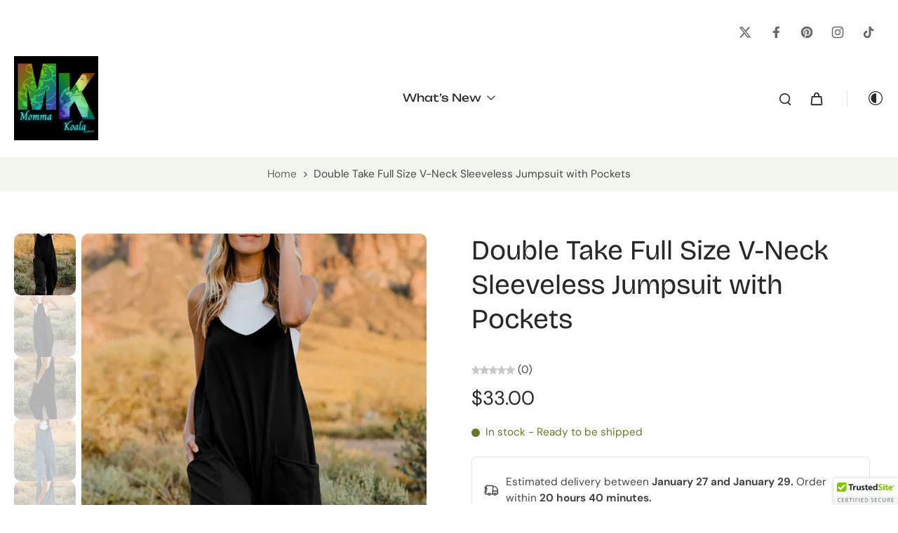

--- FILE ---
content_type: text/javascript
request_url: https://mommakoala.com/cdn/shop/t/21/assets/search-prompts.js?v=124244002410771306181759456321
body_size: 53
content:
window.Eurus.loadedScript.has("search-prompts.js")||(window.Eurus.loadedScript.add("search-prompts.js"),requestAnimationFrame(()=>{document.addEventListener("alpine:init",()=>{Alpine.data("xSearchPrompts",(element,searchPrompts,enableOnMobile)=>({index:0,indexMax:2,diffIndex:[],diffStr:[],splitString(str1,str2){let diffStr="";const minLength=Math.min(str1.length,str2.length);let diffIndex=-1;for(let i=0;i<minLength;i++)if(str1[i]!==str2[i]){diffIndex=i;break}return diffIndex===-1?str1===str2?(diffIndex=str2.length-1,diffStr=str2[diffIndex]):(diffIndex=minLength,diffStr=str2.slice(diffIndex,str2.length)):diffStr=str2.slice(diffIndex,str2.length),{diffIndex,diffStr}},async updatePlaceholder(el){const sleep=ms=>new Promise(r=>setTimeout(r,ms));if(await sleep(500),this.diffIndex[this.index]<el.placeholder.length-1)for(let i=el.placeholder.length-1;i>this.diffIndex[this.index];i--)el.placeholder=el.placeholder.slice(0,i-1),await sleep(80);else this.diffIndex[this.index]===el.placeholder.length-1&&(el.placeholder=el.placeholder.slice(0,this.diffIndex[this.index]),await sleep(80));await sleep(800);for(let i=0;i<this.diffStr[this.index].length;i++)el.placeholder+=this.diffStr[this.index][i],await sleep(100);this.index===this.indexMax?this.index=0:this.index++,setTimeout(()=>this.updatePlaceholder(el),500)},init(){if(window.matchMedia("(max-width: 768px)").matches&&!enableOnMobile)return;const nonEmptyPrompts=searchPrompts.filter(prompt=>prompt!=="");let pairs=[[0,1],[1,2],[2,0]];if(nonEmptyPrompts.length!==0){if(nonEmptyPrompts.length===1){element.placeholder=nonEmptyPrompts[0];return}else nonEmptyPrompts.length===2&&(pairs=[[0,1],[1,0]],this.indexMax=1);element.placeholder=nonEmptyPrompts[0],pairs.forEach(([i,j],index)=>{let result=this.splitString(nonEmptyPrompts[i],nonEmptyPrompts[j]);this.diffIndex[index]=result.diffIndex,this.diffStr[index]=result.diffStr}),this.updatePlaceholder(element)}}}))})}));
//# sourceMappingURL=/cdn/shop/t/21/assets/search-prompts.js.map?v=124244002410771306181759456321
